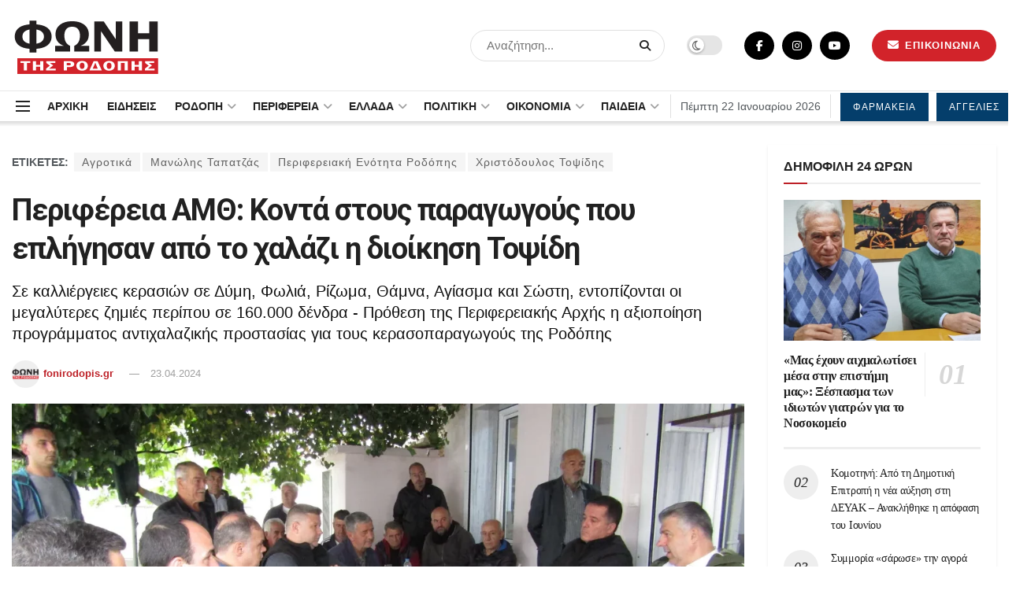

--- FILE ---
content_type: text/html; charset=utf-8
request_url: https://www.google.com/recaptcha/api2/aframe
body_size: 265
content:
<!DOCTYPE HTML><html><head><meta http-equiv="content-type" content="text/html; charset=UTF-8"></head><body><script nonce="IaELvMVIQQds9Usbrjhsiw">/** Anti-fraud and anti-abuse applications only. See google.com/recaptcha */ try{var clients={'sodar':'https://pagead2.googlesyndication.com/pagead/sodar?'};window.addEventListener("message",function(a){try{if(a.source===window.parent){var b=JSON.parse(a.data);var c=clients[b['id']];if(c){var d=document.createElement('img');d.src=c+b['params']+'&rc='+(localStorage.getItem("rc::a")?sessionStorage.getItem("rc::b"):"");window.document.body.appendChild(d);sessionStorage.setItem("rc::e",parseInt(sessionStorage.getItem("rc::e")||0)+1);localStorage.setItem("rc::h",'1769083199966');}}}catch(b){}});window.parent.postMessage("_grecaptcha_ready", "*");}catch(b){}</script></body></html>